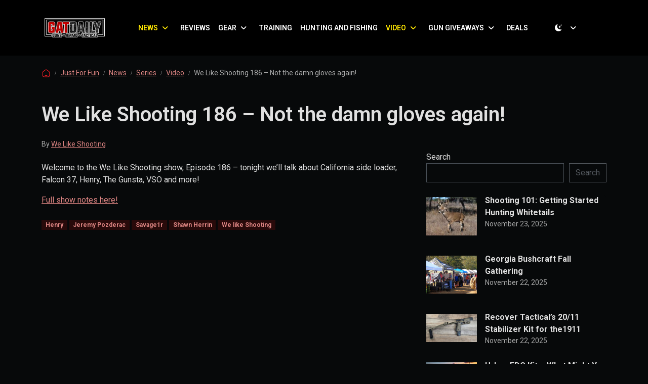

--- FILE ---
content_type: text/html; charset=UTF-8
request_url: https://gatdaily.com/articles/like-shooting-186-not-damn-gloves/
body_size: 15146
content:
<!doctype html>
<html lang="en-US" data-bs-theme="light">

<head>
  <meta charset="UTF-8">
  <meta name="viewport" content="width=device-width, initial-scale=1">
  <link rel="profile" href="https://gmpg.org/xfn/11">
  <meta name='robots' content='index, follow, max-image-preview:large, max-snippet:-1, max-video-preview:-1' />
	<style>img:is([sizes="auto" i], [sizes^="auto," i]) { contain-intrinsic-size: 3000px 1500px }</style>
	
	<!-- This site is optimized with the Yoast SEO Premium plugin v26.2 (Yoast SEO v26.2) - https://yoast.com/wordpress/plugins/seo/ -->
	<title>We Like Shooting 186 – Not the damn gloves again! - GAT Daily (Guns Ammo Tactical)</title>
	<link rel="canonical" href="https://gatdaily.com/articles/like-shooting-186-not-damn-gloves/" />
	<meta property="og:locale" content="en_US" />
	<meta property="og:type" content="article" />
	<meta property="og:title" content="We Like Shooting 186 – Not the damn gloves again!" />
	<meta property="og:description" content="Welcome to the We Like Shooting show, Episode 186 – tonight we’ll talk about California side loader, Falcon 37, Henry, The Gunsta, VSO and more! Full show notes here!" />
	<meta property="og:url" content="https://gatdaily.com/articles/like-shooting-186-not-damn-gloves/" />
	<meta property="og:site_name" content="GAT Daily (Guns Ammo Tactical)" />
	<meta property="article:publisher" content="https://www.facebook.com/gatdaily/" />
	<meta property="article:published_time" content="2017-04-24T00:00:59+00:00" />
	<meta property="article:modified_time" content="2023-05-05T14:22:53+00:00" />
	<meta property="og:image" content="https://gatdaily.com/wp-content/uploads/2016/06/11.jpg" />
	<meta property="og:image:width" content="800" />
	<meta property="og:image:height" content="578" />
	<meta property="og:image:type" content="image/jpeg" />
	<meta name="author" content="We Like Shooting" />
	<meta name="twitter:card" content="summary_large_image" />
	<meta name="twitter:creator" content="@http://twitter.com/welikeshooting" />
	<meta name="twitter:site" content="@gatdaily" />
	<meta name="twitter:label1" content="Written by" />
	<meta name="twitter:data1" content="We Like Shooting" />
	<script type="application/ld+json" class="yoast-schema-graph">{"@context":"https://schema.org","@graph":[{"@type":"Article","@id":"https://gatdaily.com/articles/like-shooting-186-not-damn-gloves/#article","isPartOf":{"@id":"https://gatdaily.com/articles/like-shooting-186-not-damn-gloves/"},"author":{"name":"We Like Shooting","@id":"https://gatdaily.com/#/schema/person/7343437bac9998d95aa4ef44162cc7bf"},"headline":"We Like Shooting 186 – Not the damn gloves again!","datePublished":"2017-04-24T00:00:59+00:00","dateModified":"2023-05-05T14:22:53+00:00","mainEntityOfPage":{"@id":"https://gatdaily.com/articles/like-shooting-186-not-damn-gloves/"},"wordCount":35,"commentCount":0,"publisher":{"@id":"https://gatdaily.com/#organization"},"keywords":["Henry","Jeremy Pozderac","Savage1r","Shawn Herrin","We like Shooting"],"articleSection":["Just For Fun","News","Series","Video"],"inLanguage":"en-US","potentialAction":[{"@type":"CommentAction","name":"Comment","target":["https://gatdaily.com/articles/like-shooting-186-not-damn-gloves/#respond"]}]},{"@type":"WebPage","@id":"https://gatdaily.com/articles/like-shooting-186-not-damn-gloves/","url":"https://gatdaily.com/articles/like-shooting-186-not-damn-gloves/","name":"We Like Shooting 186 – Not the damn gloves again! - GAT Daily (Guns Ammo Tactical)","isPartOf":{"@id":"https://gatdaily.com/#website"},"datePublished":"2017-04-24T00:00:59+00:00","dateModified":"2023-05-05T14:22:53+00:00","breadcrumb":{"@id":"https://gatdaily.com/articles/like-shooting-186-not-damn-gloves/#breadcrumb"},"inLanguage":"en-US","potentialAction":[{"@type":"ReadAction","target":["https://gatdaily.com/articles/like-shooting-186-not-damn-gloves/"]}]},{"@type":"BreadcrumbList","@id":"https://gatdaily.com/articles/like-shooting-186-not-damn-gloves/#breadcrumb","itemListElement":[{"@type":"ListItem","position":1,"name":"Home","item":"https://gatdaily.com/"},{"@type":"ListItem","position":2,"name":"News","item":"https://gatdaily.com/category/news/"},{"@type":"ListItem","position":3,"name":"Just For Fun","item":"https://gatdaily.com/category/news/just-for-fun/"},{"@type":"ListItem","position":4,"name":"We Like Shooting 186 – Not the damn gloves again!"}]},{"@type":"WebSite","@id":"https://gatdaily.com/#website","url":"https://gatdaily.com/","name":"GAT Daily (Guns Ammo Tactical)","description":"Gun, Knife, Gear Reviews and News","publisher":{"@id":"https://gatdaily.com/#organization"},"potentialAction":[{"@type":"SearchAction","target":{"@type":"EntryPoint","urlTemplate":"https://gatdaily.com/?s={search_term_string}"},"query-input":{"@type":"PropertyValueSpecification","valueRequired":true,"valueName":"search_term_string"}}],"inLanguage":"en-US"},{"@type":"Organization","@id":"https://gatdaily.com/#organization","name":"GAT Daily (Guns Ammo Tactical)","url":"https://gatdaily.com/","logo":{"@type":"ImageObject","inLanguage":"en-US","@id":"https://gatdaily.com/#/schema/logo/image/","url":"https://gatdaily.com/wp-content/uploads/2022/09/gatdaily_favicon_512x512.png","contentUrl":"https://gatdaily.com/wp-content/uploads/2022/09/gatdaily_favicon_512x512.png","width":512,"height":512,"caption":"GAT Daily (Guns Ammo Tactical)"},"image":{"@id":"https://gatdaily.com/#/schema/logo/image/"},"sameAs":["https://www.facebook.com/gatdaily/","https://x.com/gatdaily","https://www.instagram.com/248shooter/","https://www.pinterest.com/248shooter/","https://www.youtube.com/user/248Shooterreview"]},{"@type":"Person","@id":"https://gatdaily.com/#/schema/person/7343437bac9998d95aa4ef44162cc7bf","name":"We Like Shooting","image":{"@type":"ImageObject","inLanguage":"en-US","@id":"https://gatdaily.com/#/schema/person/image/","url":"https://secure.gravatar.com/avatar/f773a5461f9eb0b8f1f12c03f8b284d356806012dda4d1dd490fe52f1335f9d8?s=96&d=mm&r=pg","contentUrl":"https://secure.gravatar.com/avatar/f773a5461f9eb0b8f1f12c03f8b284d356806012dda4d1dd490fe52f1335f9d8?s=96&d=mm&r=pg","caption":"We Like Shooting"},"description":"Serious gun and gear reviews and commentary and the funniest gun show on the planet. Our hilarious panel discussion is about safety, guns, gear and gadgets and the issues that affect responsible shooters everywhere.","sameAs":["http://welikeshooting.com/","http://instagram.com/we_like_shooting","https://x.com/http://twitter.com/welikeshooting","http://youtube.com/welikeshootingvideos"],"url":"https://gatdaily.com/articles/author/welikeshooting/"}]}</script>
	<!-- / Yoast SEO Premium plugin. -->


<link rel='dns-prefetch' href='//cdn.jsdelivr.net' />
<link rel="alternate" type="application/rss+xml" title="GAT Daily (Guns Ammo Tactical) &raquo; Feed" href="https://gatdaily.com/feed/" />
<link rel='stylesheet' id='wp-block-library-css' href='https://gatdaily.com/wp-includes/css/dist/block-library/style.min.css?ver=6.8.3' media='all' />
<style id='global-styles-inline-css'>
:root{--wp--preset--aspect-ratio--square: 1;--wp--preset--aspect-ratio--4-3: 4/3;--wp--preset--aspect-ratio--3-4: 3/4;--wp--preset--aspect-ratio--3-2: 3/2;--wp--preset--aspect-ratio--2-3: 2/3;--wp--preset--aspect-ratio--16-9: 16/9;--wp--preset--aspect-ratio--9-16: 9/16;--wp--preset--color--black: #000000;--wp--preset--color--cyan-bluish-gray: #abb8c3;--wp--preset--color--white: #ffffff;--wp--preset--color--pale-pink: #f78da7;--wp--preset--color--vivid-red: #cf2e2e;--wp--preset--color--luminous-vivid-orange: #ff6900;--wp--preset--color--luminous-vivid-amber: #fcb900;--wp--preset--color--light-green-cyan: #7bdcb5;--wp--preset--color--vivid-green-cyan: #00d084;--wp--preset--color--pale-cyan-blue: #8ed1fc;--wp--preset--color--vivid-cyan-blue: #0693e3;--wp--preset--color--vivid-purple: #9b51e0;--wp--preset--color--primary: var(--bs-primary);--wp--preset--color--secondary: var(--bs-secondary);--wp--preset--color--success: var(--bs-success);--wp--preset--color--info: var(--bs-info);--wp--preset--color--warning: var(--bs-warning);--wp--preset--color--danger: var(--bs-danger);--wp--preset--color--light: var(--bs-light);--wp--preset--color--dark: var(--bs-dark);--wp--preset--gradient--vivid-cyan-blue-to-vivid-purple: linear-gradient(135deg,rgba(6,147,227,1) 0%,rgb(155,81,224) 100%);--wp--preset--gradient--light-green-cyan-to-vivid-green-cyan: linear-gradient(135deg,rgb(122,220,180) 0%,rgb(0,208,130) 100%);--wp--preset--gradient--luminous-vivid-amber-to-luminous-vivid-orange: linear-gradient(135deg,rgba(252,185,0,1) 0%,rgba(255,105,0,1) 100%);--wp--preset--gradient--luminous-vivid-orange-to-vivid-red: linear-gradient(135deg,rgba(255,105,0,1) 0%,rgb(207,46,46) 100%);--wp--preset--gradient--very-light-gray-to-cyan-bluish-gray: linear-gradient(135deg,rgb(238,238,238) 0%,rgb(169,184,195) 100%);--wp--preset--gradient--cool-to-warm-spectrum: linear-gradient(135deg,rgb(74,234,220) 0%,rgb(151,120,209) 20%,rgb(207,42,186) 40%,rgb(238,44,130) 60%,rgb(251,105,98) 80%,rgb(254,248,76) 100%);--wp--preset--gradient--blush-light-purple: linear-gradient(135deg,rgb(255,206,236) 0%,rgb(152,150,240) 100%);--wp--preset--gradient--blush-bordeaux: linear-gradient(135deg,rgb(254,205,165) 0%,rgb(254,45,45) 50%,rgb(107,0,62) 100%);--wp--preset--gradient--luminous-dusk: linear-gradient(135deg,rgb(255,203,112) 0%,rgb(199,81,192) 50%,rgb(65,88,208) 100%);--wp--preset--gradient--pale-ocean: linear-gradient(135deg,rgb(255,245,203) 0%,rgb(182,227,212) 50%,rgb(51,167,181) 100%);--wp--preset--gradient--electric-grass: linear-gradient(135deg,rgb(202,248,128) 0%,rgb(113,206,126) 100%);--wp--preset--gradient--midnight: linear-gradient(135deg,rgb(2,3,129) 0%,rgb(40,116,252) 100%);--wp--preset--font-size--small: 13px;--wp--preset--font-size--medium: 20px;--wp--preset--font-size--large: 36px;--wp--preset--font-size--x-large: 42px;--wp--preset--spacing--20: 0.44rem;--wp--preset--spacing--30: 0.67rem;--wp--preset--spacing--40: 1rem;--wp--preset--spacing--50: 1.5rem;--wp--preset--spacing--60: 2.25rem;--wp--preset--spacing--70: 3.38rem;--wp--preset--spacing--80: 5.06rem;--wp--preset--shadow--natural: 6px 6px 9px rgba(0, 0, 0, 0.2);--wp--preset--shadow--deep: 12px 12px 50px rgba(0, 0, 0, 0.4);--wp--preset--shadow--sharp: 6px 6px 0px rgba(0, 0, 0, 0.2);--wp--preset--shadow--outlined: 6px 6px 0px -3px rgba(255, 255, 255, 1), 6px 6px rgba(0, 0, 0, 1);--wp--preset--shadow--crisp: 6px 6px 0px rgba(0, 0, 0, 1);}:root { --wp--style--global--content-size: 840px;--wp--style--global--wide-size: 1100px; }:where(body) { margin: 0; }.wp-site-blocks > .alignleft { float: left; margin-right: 2em; }.wp-site-blocks > .alignright { float: right; margin-left: 2em; }.wp-site-blocks > .aligncenter { justify-content: center; margin-left: auto; margin-right: auto; }:where(.wp-site-blocks) > * { margin-block-start: 24px; margin-block-end: 0; }:where(.wp-site-blocks) > :first-child { margin-block-start: 0; }:where(.wp-site-blocks) > :last-child { margin-block-end: 0; }:root { --wp--style--block-gap: 24px; }:root :where(.is-layout-flow) > :first-child{margin-block-start: 0;}:root :where(.is-layout-flow) > :last-child{margin-block-end: 0;}:root :where(.is-layout-flow) > *{margin-block-start: 24px;margin-block-end: 0;}:root :where(.is-layout-constrained) > :first-child{margin-block-start: 0;}:root :where(.is-layout-constrained) > :last-child{margin-block-end: 0;}:root :where(.is-layout-constrained) > *{margin-block-start: 24px;margin-block-end: 0;}:root :where(.is-layout-flex){gap: 24px;}:root :where(.is-layout-grid){gap: 24px;}.is-layout-flow > .alignleft{float: left;margin-inline-start: 0;margin-inline-end: 2em;}.is-layout-flow > .alignright{float: right;margin-inline-start: 2em;margin-inline-end: 0;}.is-layout-flow > .aligncenter{margin-left: auto !important;margin-right: auto !important;}.is-layout-constrained > .alignleft{float: left;margin-inline-start: 0;margin-inline-end: 2em;}.is-layout-constrained > .alignright{float: right;margin-inline-start: 2em;margin-inline-end: 0;}.is-layout-constrained > .aligncenter{margin-left: auto !important;margin-right: auto !important;}.is-layout-constrained > :where(:not(.alignleft):not(.alignright):not(.alignfull)){max-width: var(--wp--style--global--content-size);margin-left: auto !important;margin-right: auto !important;}.is-layout-constrained > .alignwide{max-width: var(--wp--style--global--wide-size);}body .is-layout-flex{display: flex;}.is-layout-flex{flex-wrap: wrap;align-items: center;}.is-layout-flex > :is(*, div){margin: 0;}body .is-layout-grid{display: grid;}.is-layout-grid > :is(*, div){margin: 0;}body{padding-top: 0px;padding-right: 0px;padding-bottom: 0px;padding-left: 0px;}a:where(:not(.wp-element-button)){text-decoration: underline;}:root :where(.wp-element-button, .wp-block-button__link){background-color: #32373c;border-width: 0;color: #fff;font-family: inherit;font-size: inherit;line-height: inherit;padding: calc(0.667em + 2px) calc(1.333em + 2px);text-decoration: none;}.has-black-color{color: var(--wp--preset--color--black) !important;}.has-cyan-bluish-gray-color{color: var(--wp--preset--color--cyan-bluish-gray) !important;}.has-white-color{color: var(--wp--preset--color--white) !important;}.has-pale-pink-color{color: var(--wp--preset--color--pale-pink) !important;}.has-vivid-red-color{color: var(--wp--preset--color--vivid-red) !important;}.has-luminous-vivid-orange-color{color: var(--wp--preset--color--luminous-vivid-orange) !important;}.has-luminous-vivid-amber-color{color: var(--wp--preset--color--luminous-vivid-amber) !important;}.has-light-green-cyan-color{color: var(--wp--preset--color--light-green-cyan) !important;}.has-vivid-green-cyan-color{color: var(--wp--preset--color--vivid-green-cyan) !important;}.has-pale-cyan-blue-color{color: var(--wp--preset--color--pale-cyan-blue) !important;}.has-vivid-cyan-blue-color{color: var(--wp--preset--color--vivid-cyan-blue) !important;}.has-vivid-purple-color{color: var(--wp--preset--color--vivid-purple) !important;}.has-primary-color{color: var(--wp--preset--color--primary) !important;}.has-secondary-color{color: var(--wp--preset--color--secondary) !important;}.has-success-color{color: var(--wp--preset--color--success) !important;}.has-info-color{color: var(--wp--preset--color--info) !important;}.has-warning-color{color: var(--wp--preset--color--warning) !important;}.has-danger-color{color: var(--wp--preset--color--danger) !important;}.has-light-color{color: var(--wp--preset--color--light) !important;}.has-dark-color{color: var(--wp--preset--color--dark) !important;}.has-black-background-color{background-color: var(--wp--preset--color--black) !important;}.has-cyan-bluish-gray-background-color{background-color: var(--wp--preset--color--cyan-bluish-gray) !important;}.has-white-background-color{background-color: var(--wp--preset--color--white) !important;}.has-pale-pink-background-color{background-color: var(--wp--preset--color--pale-pink) !important;}.has-vivid-red-background-color{background-color: var(--wp--preset--color--vivid-red) !important;}.has-luminous-vivid-orange-background-color{background-color: var(--wp--preset--color--luminous-vivid-orange) !important;}.has-luminous-vivid-amber-background-color{background-color: var(--wp--preset--color--luminous-vivid-amber) !important;}.has-light-green-cyan-background-color{background-color: var(--wp--preset--color--light-green-cyan) !important;}.has-vivid-green-cyan-background-color{background-color: var(--wp--preset--color--vivid-green-cyan) !important;}.has-pale-cyan-blue-background-color{background-color: var(--wp--preset--color--pale-cyan-blue) !important;}.has-vivid-cyan-blue-background-color{background-color: var(--wp--preset--color--vivid-cyan-blue) !important;}.has-vivid-purple-background-color{background-color: var(--wp--preset--color--vivid-purple) !important;}.has-primary-background-color{background-color: var(--wp--preset--color--primary) !important;}.has-secondary-background-color{background-color: var(--wp--preset--color--secondary) !important;}.has-success-background-color{background-color: var(--wp--preset--color--success) !important;}.has-info-background-color{background-color: var(--wp--preset--color--info) !important;}.has-warning-background-color{background-color: var(--wp--preset--color--warning) !important;}.has-danger-background-color{background-color: var(--wp--preset--color--danger) !important;}.has-light-background-color{background-color: var(--wp--preset--color--light) !important;}.has-dark-background-color{background-color: var(--wp--preset--color--dark) !important;}.has-black-border-color{border-color: var(--wp--preset--color--black) !important;}.has-cyan-bluish-gray-border-color{border-color: var(--wp--preset--color--cyan-bluish-gray) !important;}.has-white-border-color{border-color: var(--wp--preset--color--white) !important;}.has-pale-pink-border-color{border-color: var(--wp--preset--color--pale-pink) !important;}.has-vivid-red-border-color{border-color: var(--wp--preset--color--vivid-red) !important;}.has-luminous-vivid-orange-border-color{border-color: var(--wp--preset--color--luminous-vivid-orange) !important;}.has-luminous-vivid-amber-border-color{border-color: var(--wp--preset--color--luminous-vivid-amber) !important;}.has-light-green-cyan-border-color{border-color: var(--wp--preset--color--light-green-cyan) !important;}.has-vivid-green-cyan-border-color{border-color: var(--wp--preset--color--vivid-green-cyan) !important;}.has-pale-cyan-blue-border-color{border-color: var(--wp--preset--color--pale-cyan-blue) !important;}.has-vivid-cyan-blue-border-color{border-color: var(--wp--preset--color--vivid-cyan-blue) !important;}.has-vivid-purple-border-color{border-color: var(--wp--preset--color--vivid-purple) !important;}.has-primary-border-color{border-color: var(--wp--preset--color--primary) !important;}.has-secondary-border-color{border-color: var(--wp--preset--color--secondary) !important;}.has-success-border-color{border-color: var(--wp--preset--color--success) !important;}.has-info-border-color{border-color: var(--wp--preset--color--info) !important;}.has-warning-border-color{border-color: var(--wp--preset--color--warning) !important;}.has-danger-border-color{border-color: var(--wp--preset--color--danger) !important;}.has-light-border-color{border-color: var(--wp--preset--color--light) !important;}.has-dark-border-color{border-color: var(--wp--preset--color--dark) !important;}.has-vivid-cyan-blue-to-vivid-purple-gradient-background{background: var(--wp--preset--gradient--vivid-cyan-blue-to-vivid-purple) !important;}.has-light-green-cyan-to-vivid-green-cyan-gradient-background{background: var(--wp--preset--gradient--light-green-cyan-to-vivid-green-cyan) !important;}.has-luminous-vivid-amber-to-luminous-vivid-orange-gradient-background{background: var(--wp--preset--gradient--luminous-vivid-amber-to-luminous-vivid-orange) !important;}.has-luminous-vivid-orange-to-vivid-red-gradient-background{background: var(--wp--preset--gradient--luminous-vivid-orange-to-vivid-red) !important;}.has-very-light-gray-to-cyan-bluish-gray-gradient-background{background: var(--wp--preset--gradient--very-light-gray-to-cyan-bluish-gray) !important;}.has-cool-to-warm-spectrum-gradient-background{background: var(--wp--preset--gradient--cool-to-warm-spectrum) !important;}.has-blush-light-purple-gradient-background{background: var(--wp--preset--gradient--blush-light-purple) !important;}.has-blush-bordeaux-gradient-background{background: var(--wp--preset--gradient--blush-bordeaux) !important;}.has-luminous-dusk-gradient-background{background: var(--wp--preset--gradient--luminous-dusk) !important;}.has-pale-ocean-gradient-background{background: var(--wp--preset--gradient--pale-ocean) !important;}.has-electric-grass-gradient-background{background: var(--wp--preset--gradient--electric-grass) !important;}.has-midnight-gradient-background{background: var(--wp--preset--gradient--midnight) !important;}.has-small-font-size{font-size: var(--wp--preset--font-size--small) !important;}.has-medium-font-size{font-size: var(--wp--preset--font-size--medium) !important;}.has-large-font-size{font-size: var(--wp--preset--font-size--large) !important;}.has-x-large-font-size{font-size: var(--wp--preset--font-size--x-large) !important;}
:root :where(.wp-block-pullquote){font-size: 1.5em;line-height: 1.6;}
</style>
<link rel='stylesheet' id='swiper-min-css-css' href='https://gatdaily.com/wp-content/plugins/bs-swiper/assets/css/swiper-bundle.min.css?ver=202510312207' media='all' />
<link rel='stylesheet' id='swiper-style-css-css' href='https://gatdaily.com/wp-content/plugins/bs-swiper/assets/css/swiper-style.min.css?ver=202510312207' media='all' />
<link rel='stylesheet' id='contact-form-7-css' href='https://gatdaily.com/wp-content/plugins/contact-form-7/includes/css/styles.css?ver=6.1.3' media='all' />
<link rel='stylesheet' id='searchandfilter-css' href='https://gatdaily.com/wp-content/plugins/search-filter/style.css?ver=1' media='all' />
<link rel='stylesheet' id='parent-style-css' href='https://gatdaily.com/wp-content/themes/bootscore/style.css?ver=6.8.3' media='all' />
<link rel='stylesheet' id='main-css' href='https://gatdaily.com/wp-content/themes/AthlonMag/assets/css/main.css?ver=202510312207' media='all' />
<link rel='stylesheet' id='bootstrap-icons-style-css' href='https://cdn.jsdelivr.net/npm/bootstrap-icons@1.11.3/font/bootstrap-icons.min.css?ver=6.8.3' media='all' />
<link rel='stylesheet' id='bootscore-style-css' href='https://gatdaily.com/wp-content/themes/AthlonMag/style.css?ver=202510290103' media='all' />
<link rel='stylesheet' id='fontawesome-css' onload="if(media!='all')media='all'" href='https://gatdaily.com/wp-content/themes/bootscore/assets/fontawesome/css/all.min.css?ver=202510312207' media='all' />
<script src="https://gatdaily.com/wp-includes/js/jquery/jquery.min.js?ver=3.7.1" id="jquery-core-js"></script>
<script src="https://gatdaily.com/wp-includes/js/jquery/jquery-migrate.min.js?ver=3.4.1" id="jquery-migrate-js"></script>
<script src="https://gatdaily.com/wp-content/themes/AthlonMag/assets/js/custom.js?ver=202510312354" id="custom-js-js"></script>
<!-- HFCM by 99 Robots - Snippet # 2: GAM Header - Posts -->
<script async src="https://securepubads.g.doubleclick.net/tag/js/gpt.js" crossorigin="anonymous"></script>
<script>
  window.googletag = window.googletag || {cmd: []};
  googletag.cmd.push(function() {
		// Responsive size mapping
    const mapping = googletag.sizeMapping()
      .addSize([750, 480], [728, 90])
      .addSize([0, 0], [300, 250])
      .build();

/*    
		googletag.defineSlot('/20827364/GATDaily_Blog_InArticle1', [300, 250], 'div-gpt-ad-1758222541701-0').addService(googletag.pubads());
    googletag.defineSlot('/20827364/GATDaily_Blog_InArticle2', [300, 250], 'div-gpt-ad-1758222578573-0').addService(googletag.pubads());
    googletag.defineSlot('/20827364/GATDaily_Blog_InArticle3', [300, 250], 'div-gpt-ad-1758222618164-0').addService(googletag.pubads());
    googletag.defineSlot('/20827364/GATDaily_Blog_InArticle4', [300, 250], 'div-gpt-ad-1758222663606-0').addService(googletag.pubads());
    googletag.defineSlot('/20827364/GATDaily_Blog_InArticle5', [300, 250], 'div-gpt-ad-1758222701052-0').addService(googletag.pubads());
    googletag.defineSlot('/20827364/GATDaily_Blog_InArticle6', [300, 250], 'div-gpt-ad-1758222814821-0').addService(googletag.pubads());
*/
    googletag.defineSlot('/20827364/GATDaily_Blog_Leaderboard', [[970, 250], [970, 90], [728, 90]], 'div-gpt-ad-1758222104704-0').addService(googletag.pubads());
    googletag.defineSlot('/20827364/GATDaily_Blog_Sidebar1', [300, 250], 'div-gpt-ad-1758222165220-0').addService(googletag.pubads());
    googletag.defineSlot('/20827364/GATDaily_Blog_Sidebar2', [300, 600], 'div-gpt-ad-1758222397321-0').addService(googletag.pubads());
    googletag.defineSlot('/20827364/GATDaily_Blog_Sidebar3', [300, 250], 'div-gpt-ad-1758222441324-0').addService(googletag.pubads());
    googletag.defineSlot('/20827364/GATDaily_Blog_Sidebar4', [300, 250], 'div-gpt-ad-1758222485040-0').addService(googletag.pubads());
    googletag.defineSlot('/20827364/GATDaily_Blog_Sponsor1', [300, 250], 'div-gpt-ad-1758222869626-0').addService(googletag.pubads());
    googletag.defineSlot('/20827364/GATDaily_Blog_Sponsor2', [300, 250], 'div-gpt-ad-1758222916536-0').addService(googletag.pubads());
    googletag.defineSlot('/20827364/GATDaily_Blog_Sponsor3', [300, 250], 'div-gpt-ad-1758222968201-0').addService(googletag.pubads());
    googletag.defineSlot('/20827364/GATDaily_MobBlog_Bottom1', [300, 250], 'div-gpt-ad-1758223555325-0').addService(googletag.pubads());
    //googletag.defineSlot('/20827364/GATDaily_MobBlog_Bottom2', [300, 250], 'div-gpt-ad-1758223597460-0').addService(googletag.pubads());
    googletag.defineSlot('/20827364/GATDaily_MobBlog_Leaderboard', [[320, 50], [320, 100]], 'div-gpt-ad-1758223418320-0').addService(googletag.pubads());
		
		// Responsive ad codes
    const InArticleSlot1 = googletag.defineSlot('/20827364/GATDaily_Blog_InArticle1', [[728, 90], [300, 250]], 'div-gpt-ad-1758222541701-0').addService(googletag.pubads()); InArticleSlot1.defineSizeMapping(mapping);
    const InArticleSlot2 = googletag.defineSlot('/20827364/GATDaily_Blog_InArticle2', [[728, 90], [300, 250]], 'div-gpt-ad-1758222578573-0').addService(googletag.pubads()); InArticleSlot2.defineSizeMapping(mapping);
    const InArticleSlot3 = googletag.defineSlot('/20827364/GATDaily_Blog_InArticle3', [[728, 90], [300, 250]], 'div-gpt-ad-1758222618164-0').addService(googletag.pubads()); InArticleSlot3.defineSizeMapping(mapping);
    const InArticleSlot4 = googletag.defineSlot('/20827364/GATDaily_Blog_InArticle4', [[728, 90], [300, 250]], 'div-gpt-ad-1758222663606-0').addService(googletag.pubads()); InArticleSlot4.defineSizeMapping(mapping);
    const InArticleSlot5 = googletag.defineSlot('/20827364/GATDaily_Blog_InArticle5', [[728, 90], [300, 250]], 'div-gpt-ad-1758222701052-0').addService(googletag.pubads()); InArticleSlot5.defineSizeMapping(mapping);
    const InArticleSlot6 = googletag.defineSlot('/20827364/GATDaily_Blog_InArticle6', [[728, 90], [300, 250]], 'div-gpt-ad-1758222814821-0').addService(googletag.pubads()); InArticleSlot6.defineSizeMapping(mapping);
		const InArticleSlot7 = googletag.defineSlot('/20827364/GATDaily_Blog_InArticle7', [[300, 250], [728, 90]], 'div-gpt-ad-1762890512254-0').addService(googletag.pubads()); InArticleSlot7.defineSizeMapping(mapping);
		const InArticleSlot8 = googletag.defineSlot('/20827364/GATDaily_Blog_InArticle8', [[728, 90], [300, 250]], 'div-gpt-ad-1762890570066-0').addService(googletag.pubads()); InArticleSlot8.defineSizeMapping(mapping);

    googletag.pubads().enableSingleRequest();
		googletag.pubads().collapseEmptyDivs(true);  
    googletag.enableServices();
  });
</script>
<!-- /end HFCM by 99 Robots -->
<!-- Google tag (gtag.js) -->
<script async src="https://www.googletagmanager.com/gtag/js?id=G-D637PCZ0RS"></script>
<script>
  window.dataLayer = window.dataLayer || [];
  function gtag(){dataLayer.push(arguments);}
  gtag('js', new Date());

  gtag('config', 'G-D637PCZ0RS');
</script>

<script async>
!function(C,l,i,c,k,a,g,y){(g=l.createElement(c)).onload=g.onreadystatechange=function(){
g.readyState&&!/loaded|complete/.test(g.readyState)||(C[i](a),g.onload=g.onreadystatechange=null)
},y=l.getElementsByTagName(c)[0],g.src=k,g.async=1,y.parentNode.insertBefore(g,y)
}(window,document,'_initClickagy','script','https://tags.clickagy.com/data.js?rnd=615336c9488ee',{"aid":"69dijb31hnb","list":"k9e3482trjwo2"});
</script><link rel="icon" href="https://gatdaily.com/wp-content/uploads/2022/09/gatdaily_favicon_512x512-150x150.png" sizes="32x32" />
<link rel="icon" href="https://gatdaily.com/wp-content/uploads/2022/09/gatdaily_favicon_512x512-300x300.png" sizes="192x192" />
<link rel="apple-touch-icon" href="https://gatdaily.com/wp-content/uploads/2022/09/gatdaily_favicon_512x512-300x300.png" />
<meta name="msapplication-TileImage" content="https://gatdaily.com/wp-content/uploads/2022/09/gatdaily_favicon_512x512-300x300.png" />
</head>

<body class="wp-singular post-template-default single single-post postid-76792 single-format-standard wp-theme-bootscore wp-child-theme-AthlonMag">

  <svg xmlns="http://www.w3.org/2000/svg" style="display:none">
    <symbol id="moon-stars-fill" viewBox="0 0 16 16">
      <path
        d="M6 .278a.768.768 0 0 1 .08.858 7.208 7.208 0 0 0-.878 3.46c0 4.021 3.278 7.277 7.318 7.277.527 0 1.04-.055 1.533-.16a.787.787 0 0 1 .81.316.733.733 0 0 1-.031.893A8.349 8.349 0 0 1 8.344 16C3.734 16 0 12.286 0 7.71 0 4.266 2.114 1.312 5.124.06A.752.752 0 0 1 6 .278z">
      </path>
      <path
        d="M10.794 3.148a.217.217 0 0 1 .412 0l.387 1.162c.173.518.579.924 1.097 1.097l1.162.387a.217.217 0 0 1 0 .412l-1.162.387a1.734 1.734 0 0 0-1.097 1.097l-.387 1.162a.217.217 0 0 1-.412 0l-.387-1.162A1.734 1.734 0 0 0 9.31 6.593l-1.162-.387a.217.217 0 0 1 0-.412l1.162-.387a1.734 1.734 0 0 0 1.097-1.097l.387-1.162zM13.863.099a.145.145 0 0 1 .274 0l.258.774c.115.346.386.617.732.732l.774.258a.145.145 0 0 1 0 .274l-.774.258a1.156 1.156 0 0 0-.732.732l-.258.774a.145.145 0 0 1-.274 0l-.258-.774a1.156 1.156 0 0 0-.732-.732l-.774-.258a.145.145 0 0 1 0-.274l.774-.258c.346-.115.617-.386.732-.732L13.863.1z">
      </path>
    </symbol>
    <symbol id="sun-fill" viewBox="0 0 16 16">
      <path
        d="M8 12a4 4 0 1 0 0-8 4 4 0 0 0 0 8zM8 0a.5.5 0 0 1 .5.5v2a.5.5 0 0 1-1 0v-2A.5.5 0 0 1 8 0zm0 13a.5.5 0 0 1 .5.5v2a.5.5 0 0 1-1 0v-2A.5.5 0 0 1 8 13zm8-5a.5.5 0 0 1-.5.5h-2a.5.5 0 0 1 0-1h2a.5.5 0 0 1 .5.5zM3 8a.5.5 0 0 1-.5.5h-2a.5.5 0 0 1 0-1h2A.5.5 0 0 1 3 8zm10.657-5.657a.5.5 0 0 1 0 .707l-1.414 1.415a.5.5 0 1 1-.707-.708l1.414-1.414a.5.5 0 0 1 .707 0zm-9.193 9.193a.5.5 0 0 1 0 .707L3.05 13.657a.5.5 0 0 1-.707-.707l1.414-1.414a.5.5 0 0 1 .707 0zm9.193 2.121a.5.5 0 0 1-.707 0l-1.414-1.414a.5.5 0 0 1 .707-.707l1.414 1.414a.5.5 0 0 1 0 .707zM4.464 4.465a.5.5 0 0 1-.707 0L2.343 3.05a.5.5 0 1 1 .707-.707l1.414 1.414a.5.5 0 0 1 0 .708z">
      </path>
    </symbol>
    <symbol id="check2" viewBox="0 0 16 16">
      <path
        d="M13.854 3.646a.5.5 0 0 1 0 .708l-7 7a.5.5 0 0 1-.708 0l-3.5-3.5a.5.5 0 1 1 .708-.708L6.5 10.293l6.646-6.647a.5.5 0 0 1 .708 0z">
      </path>
    </symbol>
    <symbol id="circle-half" viewBox="0 0 16 16">
      <path d="M8 15A7 7 0 1 0 8 1v14zm0 1A8 8 0 1 1 8 0a8 8 0 0 1 0 16z"></path>
    </symbol>
    <symbol id="check2" viewBox="0 0 16 16">
      <path
        d="M13.854 3.646a.5.5 0 0 1 0 .708l-7 7a.5.5 0 0 1-.708 0l-3.5-3.5a.5.5 0 1 1 .708-.708L6.5 10.293l6.646-6.647a.5.5 0 0 1 .708 0z" />
    </symbol>
  </svg>

  
  <div id="page" class="site">

    <a class="skip-link visually-hidden-focusable"
      href="#primary">Skip to content</a>

    <!-- Top Bar Widget -->
    
    <!-- .sticky-top -->
    <header id="masthead"
      class="bg-black io-navbar sticky-top site-header"
      data-bs-theme="dark">

      <nav id="nav-main"
        class="navbar navbar-expand-lg">
        <div class="container">

          <!-- Navbar Brand -->
          <a class="navbar-brand" href="https://gatdaily.com">
                          <img src="https://gatdaily.com/wp-content/uploads/2025/10/Web_GATdaily_306x94.png"
                alt="GAT Daily (Guns Ammo Tactical) Logo" class="me-2">
              
          </a>

          <!-- Offcanvas Navbar -->
          <div class="offcanvas offcanvas-end" tabindex="-1" id="offcanvas-navbar">
            <div class="offcanvas-header">
              <span
                class="h5 offcanvas-title">Menu</span>
              <button type="button" class="btn-close text-reset" data-bs-dismiss="offcanvas"
                aria-label="Close"></button>
            </div>
            <div class="offcanvas-body">

              <!-- Bootstrap 5 Nav Walker Main Menu -->
              

<ul id="bootscore-navbar" class="navbar-nav mx-auto align-items-lg-center "><li  id="menu-item-88925" class="menu-item menu-item-type-taxonomy menu-item-object-category current-post-ancestor current-menu-parent current-post-parent menu-item-has-children dropdown nav-item nav-item-88925"><a href="https://gatdaily.com/category/news/" class="nav-link active dropdown-toggle" 
                          data-bs-toggle="dropdown" 
                          data-bs-auto-close="outside" 
                          aria-haspopup="true" 
                          aria-expanded="false">News</a>
<ul class="dropdown-menu  depth_0">
	<li  id="menu-item-88926" class="menu-item menu-item-type-taxonomy menu-item-object-category nav-item nav-item-88926"><a href="https://gatdaily.com/category/news/breaking-current-events/" class="dropdown-item ">Breaking &amp; Current Events</a></li>
	<li  id="menu-item-88927" class="menu-item menu-item-type-taxonomy menu-item-object-category nav-item nav-item-88927"><a href="https://gatdaily.com/category/news/industry-news/" class="dropdown-item ">Industry News</a></li>
	<li  id="menu-item-88928" class="menu-item menu-item-type-taxonomy menu-item-object-category nav-item nav-item-88928"><a href="https://gatdaily.com/category/news/military/" class="dropdown-item ">Military</a></li>
	<li  id="menu-item-88929" class="menu-item menu-item-type-taxonomy menu-item-object-category nav-item nav-item-88929"><a href="https://gatdaily.com/category/news/politics-legislation/" class="dropdown-item ">Politics &amp; Legislation</a></li>
	<li  id="menu-item-88924" class="menu-item menu-item-type-taxonomy menu-item-object-category current-post-ancestor current-menu-parent current-post-parent nav-item nav-item-88924"><a href="https://gatdaily.com/category/news/just-for-fun/" class="dropdown-item active">Just For Fun</a></li>
</ul>
</li>
<li  id="menu-item-88930" class="menu-item menu-item-type-taxonomy menu-item-object-category nav-item nav-item-88930"><a href="https://gatdaily.com/category/reviews/" class="nav-link ">Reviews</a></li>
<li  id="menu-item-88919" class="menu-item menu-item-type-taxonomy menu-item-object-category menu-item-has-children dropdown nav-item nav-item-88919"><a href="https://gatdaily.com/category/gear/" class="nav-link  dropdown-toggle" 
                          data-bs-toggle="dropdown" 
                          data-bs-auto-close="outside" 
                          aria-haspopup="true" 
                          aria-expanded="false">Gear</a>
<ul class="dropdown-menu  depth_0">
	<li  id="menu-item-174235" class="menu-item menu-item-type-taxonomy menu-item-object-category nav-item nav-item-174235"><a href="https://gatdaily.com/category/gear/firearms-guns-ammo/" class="dropdown-item ">Firearms</a></li>
	<li  id="menu-item-174236" class="menu-item menu-item-type-taxonomy menu-item-object-category nav-item nav-item-174236"><a href="https://gatdaily.com/category/gear/every-day-carry-edc/" class="dropdown-item ">Every Day Carry &#8211; EDC</a></li>
	<li  id="menu-item-174237" class="menu-item menu-item-type-taxonomy menu-item-object-category nav-item nav-item-174237"><a href="https://gatdaily.com/category/gear/optics/" class="dropdown-item ">Optics</a></li>
	<li  id="menu-item-174238" class="menu-item menu-item-type-taxonomy menu-item-object-category nav-item nav-item-174238"><a href="https://gatdaily.com/category/gear/prepping-camping-and-survival/" class="dropdown-item ">Prepping, Camping, &amp; Survival</a></li>
	<li  id="menu-item-174239" class="menu-item menu-item-type-taxonomy menu-item-object-category nav-item nav-item-174239"><a href="https://gatdaily.com/category/gear/range-gear/" class="dropdown-item ">Range Gear</a></li>
</ul>
</li>
<li  id="menu-item-88941" class="menu-item menu-item-type-taxonomy menu-item-object-category nav-item nav-item-88941"><a href="https://gatdaily.com/category/training/" class="nav-link ">Training</a></li>
<li  id="menu-item-88923" class="menu-item menu-item-type-taxonomy menu-item-object-category nav-item nav-item-88923"><a href="https://gatdaily.com/category/hunting-fishing/" class="nav-link ">Hunting and Fishing</a></li>
<li  id="menu-item-174241" class="menu-item menu-item-type-taxonomy menu-item-object-category current-post-ancestor current-menu-parent current-post-parent menu-item-has-children dropdown nav-item nav-item-174241"><a href="https://gatdaily.com/category/video/" class="nav-link active dropdown-toggle" 
                          data-bs-toggle="dropdown" 
                          data-bs-auto-close="outside" 
                          aria-haspopup="true" 
                          aria-expanded="false">Video</a>
<ul class="dropdown-menu  depth_0">
	<li  id="menu-item-174240" class="menu-item menu-item-type-taxonomy menu-item-object-category nav-item nav-item-174240"><a href="https://gatdaily.com/category/video/gunday-brunch/" class="dropdown-item ">Gunday Brunch</a></li>
	<li  id="menu-item-152827" class="menu-item menu-item-type-taxonomy menu-item-object-category current-post-ancestor current-menu-parent current-post-parent nav-item nav-item-152827"><a href="https://gatdaily.com/category/video/series/" class="dropdown-item active">Series</a></li>
	<li  id="menu-item-152708" class="menu-item menu-item-type-taxonomy menu-item-object-category nav-item nav-item-152708"><a href="https://gatdaily.com/category/video/youtube/" class="dropdown-item ">YouTube</a></li>
</ul>
</li>
<li  id="menu-item-50313" class="menu-item menu-item-type-custom menu-item-object-custom menu-item-has-children dropdown nav-item nav-item-50313"><a class="nav-link  dropdown-toggle" 
                          data-bs-toggle="dropdown" 
                          data-bs-auto-close="outside" 
                          aria-haspopup="true" 
                          aria-expanded="false">Gun Giveaways</a>
<ul class="dropdown-menu  depth_0">
	<li  id="menu-item-200417" class="menu-item menu-item-type-post_type menu-item-object-post nav-item nav-item-200417"><a href="https://gatdaily.com/articles/it-takes-22-to-tango/" class="dropdown-item ">It Takes 22 To Tango</a></li>
	<li  id="menu-item-200353" class="menu-item menu-item-type-post_type menu-item-object-post nav-item nav-item-200353"><a href="https://gatdaily.com/articles/november-free-gun-friday-smith-wesson-1854-stealth-hunter-45-70-and-black-hills-ammo/" class="dropdown-item ">November Free Gun Friday: Smith &#038; Wesson 1854 Stealth Hunter .45-70 and Black Hills Ammo</a></li>
	<li  id="menu-item-143988" class="menu-item menu-item-type-post_type menu-item-object-page nav-item nav-item-143988"><a href="https://gatdaily.com/contest/" class="dropdown-item ">Giveaways</a></li>
</ul>
</li>
<li  id="menu-item-175781" class="menu-item menu-item-type-custom menu-item-object-custom nav-item nav-item-175781"><a target="_blank" href="https://gatdeals.com/" class="nav-link ">Deals</a></li>
</ul>

              <!-- Top Nav 2 Widget -->
              
              
                <ul class="navbar-nav">
                  <li class="nav-item dropdown">
                    <button
                      class="btn btn-link nav-link py-2 px-0 px-lg-2 dropdown-toggle d-flex align-items-center w-100 ms-lg-2 mt-2 mt-lg-0"
                      id="bd-theme" type="button" aria-expanded="false" data-bs-toggle="dropdown" data-bs-display="static"
                      aria-label="Toggle theme (light)">
                      <svg class="bi my-1 theme-icon-active">
                        <use href="#sun-fill"></use>
                      </svg>
                      <span class="d-lg-none ms-2" id="bd-theme-text">Toggle theme</span>
                    </button>
                    <ul class="dropdown-menu dropdown-menu-end" aria-labelledby="bd-theme-text">
                      <li>
                        <button type="button" class="dropdown-item d-flex align-items-center active"
                          data-bs-theme-value="light" aria-pressed="true">
                          <svg class="bi me-2 opacity-50">
                            <use href="#sun-fill"></use>
                          </svg>
                          Light
                          <svg class="bi ms-auto d-none">
                            <use href="#check2"></use>
                          </svg>
                        </button>
                      </li>
                      <li>
                        <button type="button" class="dropdown-item d-flex align-items-center" data-bs-theme-value="dark"
                          aria-pressed="false">
                          <svg class="bi me-2 opacity-50">
                            <use href="#moon-stars-fill"></use>
                          </svg>
                          Dark
                          <svg class="bi ms-auto d-none">
                            <use href="#check2"></use>
                          </svg>
                        </button>
                      </li>
                      <li>
                        <button type="button" class="dropdown-item d-flex align-items-center" data-bs-theme-value="auto"
                          aria-pressed="false">
                          <svg class="bi me-2 opacity-50">
                            <use href="#circle-half"></use>
                          </svg>
                          Auto
                          <svg class="bi ms-auto d-none">
                            <use href="#check2"></use>
                          </svg>
                        </button>
                      </li>
                    </ul>
                  </li>
                </ul>
              
            </div>
          </div>

          <div class="header-actions d-flex align-items-center">

            <!-- Top Nav Widget -->
            
            


<!-- Search toggler mobile -->
  <button class="btn btn-outline-light border-0  ms-1 ms-md-2 search-toggler" type="button" data-bs-toggle="collapse" data-bs-target="#collapse-search" aria-expanded="false" aria-controls="collapse-search">
    <i class="fa-solid fa-magnifying-glass"></i><span class="visually-hidden-focusable">Search</span>
  </button>

            <!-- Navbar Toggler -->
            <button
              class="btn btn-outline-light border-0 d-lg-none ms-1 ms-md-2 nav-toggler"
              type="button" data-bs-toggle="offcanvas" data-bs-target="#offcanvas-navbar"
              aria-controls="offcanvas-navbar">
              <i class="fa-solid fa-bars"></i><span class="visually-hidden-focusable">Menu</span>
            </button>

          </div><!-- .header-actions -->

        </div><!-- .container -->

      </nav><!-- .navbar -->


      

<!-- Collapse Search Mobile -->
  <div class="collapse bg-black position-absolute start-0 end-0" id="collapse-search">
    <div class="container pb-2">
      <div class="widget top-nav-search"><form novalidate="novalidate" role="search" method="get" action="https://gatdaily.com/" class="wp-block-search__button-outside wp-block-search__text-button wp-block-search"    ><label class="wp-block-search__label" for="wp-block-search__input-1" >Search</label><div class="wp-block-search__inside-wrapper " ><input class="wp-block-search__input form-control" id="wp-block-search__input-1" placeholder="" value="" type="search" name="s" required /><button aria-label="Search" class="wp-block-search__button btn btn-outline-secondary wp-element-button" type="submit" >Search</button></div></form></div>    </div>
  </div>

      <!-- Offcanvas User and Cart -->
      		
    </header><!-- #masthead --><div id="content"
  class="site-content container pt-3 pb-5">
  <div id="primary" class="content-area">

    
    <nav aria-label="breadcrumb" class="overflow-x-auto text-nowrap mb-4 mt-2 small d-none d-lg-block"><ol class="breadcrumb flex-nowrap mb-0"><li class="breadcrumb-item"><a class="" href="https://gatdaily.com"><svg xmlns="http://www.w3.org/2000/svg" viewBox="0 0 24 24" width="18" height="18" color="#000000" fill="none">
    <path d="M3 11.9896V14.5C3 17.7998 3 19.4497 4.02513 20.4749C5.05025 21.5 6.70017 21.5 10 21.5H14C17.2998 21.5 18.9497 21.5 19.9749 20.4749C21 19.4497 21 17.7998 21 14.5V11.9896C21 10.3083 21 9.46773 20.6441 8.74005C20.2882 8.01237 19.6247 7.49628 18.2976 6.46411L16.2976 4.90855C14.2331 3.30285 13.2009 2.5 12 2.5C10.7991 2.5 9.76689 3.30285 7.70242 4.90855L5.70241 6.46411C4.37533 7.49628 3.71179 8.01237 3.3559 8.74005C3 9.46773 3 10.3083 3 11.9896Z" stroke="#ed1c24" stroke-width="1.5" stroke-linecap="round" stroke-linejoin="round" />
    <path d="M15.0002 17C14.2007 17.6224 13.1504 18 12.0002 18C10.8499 18 9.79971 17.6224 9.00018 17" stroke="#ed1c24" stroke-width="1.5" stroke-linecap="round" stroke-linejoin="round" />
</svg><span class="visually-hidden">Home</span></a></li><li class="breadcrumb-item"><a class="" href="https://gatdaily.com/category/news/just-for-fun/">Just For Fun</a></li><li class="breadcrumb-item"><a class="" href="https://gatdaily.com/category/news/">News</a></li><li class="breadcrumb-item"><a class="" href="https://gatdaily.com/category/video/series/">Series</a></li><li class="breadcrumb-item"><a class="" href="https://gatdaily.com/category/video/">Video</a></li><li class="breadcrumb-item active" aria-current="page">We Like Shooting 186 – Not the damn gloves again!</li></ol></nav>
    <div class="row">
      <div class="col-12">

                  <div class="col-12 mb-4 d-none d-lg-block">
            <!-- /20827364/GATDaily_Blog_Leaderboard -->
<div id='div-gpt-ad-1758222104704-0' style='min-width: 728px; min-height: 90px;'>
  <script>
    googletag.cmd.push(function() { googletag.display('div-gpt-ad-1758222104704-0'); });
  </script>
</div>          </div>
        
                  <div class="col-12 mb-4 d-lg-none text-center">
            <!-- /20827364/GATDaily_MobBlog_Leaderboard -->
<div id='div-gpt-ad-1758223418320-0' style='min-width: 320px; min-height: 50px;'>
  <script>
    googletag.cmd.push(function() { googletag.display('div-gpt-ad-1758223418320-0'); });
  </script>
</div>          </div>
        




        <div class="entry-header">
                              <h1 class="entry-title mb-4">We Like Shooting 186 – Not the damn gloves again!</h1>                            </div>
      </div>
      <div class="col-lg-8 col-xxl-9 pe-xxl-5">

        <main id="main" class="site-main">

          

                      <p class="meta small mb-4 text-body-secondary">
              <span class="byline">By <span class="author vcard"><a href="https://gatdaily.com/articles/author/welikeshooting/">We Like Shooting</a></span></span>                                        </p>
          
          <div class="entry-content">
            <div>
<div class="entry-content">
<p>Welcome to the We Like Shooting show, Episode 186 – <span class="aBn"><span class="aQJ">tonight</span></span> we’ll talk about California side loader, Falcon 37, Henry, The Gunsta, VSO and more!</p>
<p><a href="http://welikeshooting.com/show/186">Full show notes here!</a></p>
</div>
</div>
          </div>

          
          <div class="entry-footer clear-both">
            <div class="mb-4 mt-4">
              <div class="tags-links"><a class="badge bg-primary-subtle text-primary-emphasis rounded-0 text-decoration-none" href="https://gatdaily.com/tags/henry/" rel="tag">Henry</a> <a class="badge bg-primary-subtle text-primary-emphasis rounded-0 text-decoration-none" href="https://gatdaily.com/tags/jeremy-pozderac/" rel="tag">Jeremy Pozderac</a> <a class="badge bg-primary-subtle text-primary-emphasis rounded-0 text-decoration-none" href="https://gatdaily.com/tags/savage1r/" rel="tag">Savage1r</a> <a class="badge bg-primary-subtle text-primary-emphasis rounded-0 text-decoration-none" href="https://gatdaily.com/tags/shawn-herrin/" rel="tag">Shawn Herrin</a> <a class="badge bg-primary-subtle text-primary-emphasis rounded-0 text-decoration-none" href="https://gatdaily.com/tags/we-like-shooting/" rel="tag">We like Shooting</a> </div>            </div>
          </div>

        </main>

      </div>
      <div class="col-lg-4 col-xxl-3 mt-4">
  <aside id="secondary" class="widget-area ">

    <div class="flex-column ">

            <div class="d-none d-lg-block">
        <section id="block-3" class="widget mb-4"><form novalidate="novalidate" role="search" method="get" action="https://gatdaily.com/" class="wp-block-search__button-outside wp-block-search__text-button wp-block-search"    ><label class="wp-block-search__label" for="wp-block-search__input-2" >Search</label><div class="wp-block-search__inside-wrapper " ><input class="wp-block-search__input form-control" id="wp-block-search__input-2" placeholder="" value="" type="search" name="s" required /><button aria-label="Search" class="wp-block-search__button btn btn-outline-secondary wp-element-button" type="submit" >Search</button></div></form></section><section id="block-4" class="widget mb-4"><ul class="wp-block-latest-posts__list bs-list-group list-group has-dates wp-block-latest-posts"><li class="list-group-item list-group-item-action"><div class="wp-block-latest-posts__featured-image alignleft"><img decoding="async" width="150" height="114" src="https://gatdaily.com/wp-content/uploads/2018/11/White-tailed_deer-150x114.jpg" class="attachment-thumbnail size-thumbnail wp-post-image rounded mb-3" alt="" style="max-width:100px;max-height:100px;" srcset="https://gatdaily.com/wp-content/uploads/2018/11/White-tailed_deer-150x114.jpg 150w, https://gatdaily.com/wp-content/uploads/2018/11/White-tailed_deer-300x228.jpg 300w, https://gatdaily.com/wp-content/uploads/2018/11/White-tailed_deer-768x583.jpg 768w, https://gatdaily.com/wp-content/uploads/2018/11/White-tailed_deer-1024x778.jpg 1024w, https://gatdaily.com/wp-content/uploads/2018/11/White-tailed_deer-80x60.jpg 80w, https://gatdaily.com/wp-content/uploads/2018/11/White-tailed_deer-696x529.jpg 696w, https://gatdaily.com/wp-content/uploads/2018/11/White-tailed_deer-1068x811.jpg 1068w, https://gatdaily.com/wp-content/uploads/2018/11/White-tailed_deer-553x420.jpg 553w, https://gatdaily.com/wp-content/uploads/2018/11/White-tailed_deer-e1763501010638.jpg 803w" sizes="(max-width: 150px) 100vw, 150px" /></div><a class="stretched-link text-decoration-none" class="wp-block-latest-posts__post-title" href="https://gatdaily.com/articles/shooting-101-getting-started-hunting-whitetails/">Shooting 101: Getting Started Hunting Whitetails</a><time datetime="2025-11-23T02:30:00-05:00" class="small text-body-secondary d-block">November 23, 2025</time></li>
<li class="list-group-item list-group-item-action"><div class="wp-block-latest-posts__featured-image alignleft"><img decoding="async" width="150" height="113" src="https://gatdaily.com/wp-content/uploads/2025/11/GAT_GB_Fall-1-150x113.jpg" class="attachment-thumbnail size-thumbnail wp-post-image rounded mb-3" alt="" style="max-width:100px;max-height:100px;" srcset="https://gatdaily.com/wp-content/uploads/2025/11/GAT_GB_Fall-1-150x113.jpg 150w, https://gatdaily.com/wp-content/uploads/2025/11/GAT_GB_Fall-1-300x225.jpg 300w, https://gatdaily.com/wp-content/uploads/2025/11/GAT_GB_Fall-1-1024x768.jpg 1024w, https://gatdaily.com/wp-content/uploads/2025/11/GAT_GB_Fall-1-768x576.jpg 768w, https://gatdaily.com/wp-content/uploads/2025/11/GAT_GB_Fall-1.jpg 1086w" sizes="(max-width: 150px) 100vw, 150px" /></div><a class="stretched-link text-decoration-none" class="wp-block-latest-posts__post-title" href="https://gatdaily.com/articles/georgia-bushcraft-fall-gathering/">Georgia Bushcraft Fall Gathering</a><time datetime="2025-11-22T02:45:00-05:00" class="small text-body-secondary d-block">November 22, 2025</time></li>
<li class="list-group-item list-group-item-action"><div class="wp-block-latest-posts__featured-image alignleft"><img decoding="async" width="150" height="84" src="https://gatdaily.com/wp-content/uploads/2025/11/CrCover20250927_202729-150x84.jpg" class="attachment-thumbnail size-thumbnail wp-post-image rounded mb-3" alt="" style="max-width:100px;max-height:100px;" srcset="https://gatdaily.com/wp-content/uploads/2025/11/CrCover20250927_202729-150x84.jpg 150w, https://gatdaily.com/wp-content/uploads/2025/11/CrCover20250927_202729-300x169.jpg 300w, https://gatdaily.com/wp-content/uploads/2025/11/CrCover20250927_202729-1024x575.jpg 1024w, https://gatdaily.com/wp-content/uploads/2025/11/CrCover20250927_202729-768x431.jpg 768w, https://gatdaily.com/wp-content/uploads/2025/11/CrCover20250927_202729.jpg 1086w" sizes="(max-width: 150px) 100vw, 150px" /></div><a class="stretched-link text-decoration-none" class="wp-block-latest-posts__post-title" href="https://gatdaily.com/articles/recover-tacticals-20-11-stabilizer-kit-for-the1911/">Recover Tactical&#8217;s 20/11 Stabilizer Kit for the1911</a><time datetime="2025-11-22T02:30:00-05:00" class="small text-body-secondary d-block">November 22, 2025</time></li>
<li class="list-group-item list-group-item-action"><div class="wp-block-latest-posts__featured-image alignleft"><img loading="lazy" decoding="async" width="150" height="84" src="https://gatdaily.com/wp-content/uploads/2025/11/sunset-3875817_1280-150x84.jpg" class="attachment-thumbnail size-thumbnail wp-post-image rounded mb-3" alt="Urban EDC Kit" style="max-width:100px;max-height:100px;" srcset="https://gatdaily.com/wp-content/uploads/2025/11/sunset-3875817_1280-150x84.jpg 150w, https://gatdaily.com/wp-content/uploads/2025/11/sunset-3875817_1280-300x169.jpg 300w, https://gatdaily.com/wp-content/uploads/2025/11/sunset-3875817_1280-1024x575.jpg 1024w, https://gatdaily.com/wp-content/uploads/2025/11/sunset-3875817_1280-768x431.jpg 768w, https://gatdaily.com/wp-content/uploads/2025/11/sunset-3875817_1280.jpg 1086w" sizes="auto, (max-width: 150px) 100vw, 150px" /></div><a class="stretched-link text-decoration-none" class="wp-block-latest-posts__post-title" href="https://gatdaily.com/articles/urban-edc-kit-what-might-you-actually-need/">Urban EDC Kit – What Might You Actually Need?</a><time datetime="2025-11-21T02:45:00-05:00" class="small text-body-secondary d-block">November 21, 2025</time></li>
<li class="list-group-item list-group-item-action"><div class="wp-block-latest-posts__featured-image alignleft"><img loading="lazy" decoding="async" width="150" height="85" src="https://gatdaily.com/wp-content/uploads/2025/10/256-win-mag-ammo__77700-150x85.jpg" class="attachment-thumbnail size-thumbnail wp-post-image rounded mb-3" alt="" style="max-width:100px;max-height:100px;" srcset="https://gatdaily.com/wp-content/uploads/2025/10/256-win-mag-ammo__77700-150x85.jpg 150w, https://gatdaily.com/wp-content/uploads/2025/10/256-win-mag-ammo__77700-300x171.jpg 300w, https://gatdaily.com/wp-content/uploads/2025/10/256-win-mag-ammo__77700-1024x583.jpg 1024w, https://gatdaily.com/wp-content/uploads/2025/10/256-win-mag-ammo__77700-768x437.jpg 768w, https://gatdaily.com/wp-content/uploads/2025/10/256-win-mag-ammo__77700.jpg 1280w" sizes="auto, (max-width: 150px) 100vw, 150px" /></div><a class="stretched-link text-decoration-none" class="wp-block-latest-posts__post-title" href="https://gatdaily.com/articles/256-winchester-magnum-a-weird-one/">.256 Winchester Magnum &#8211; A Weird One</a><time datetime="2025-11-21T02:30:00-05:00" class="small text-body-secondary d-block">November 21, 2025</time></li>
</ul></section><section id="acf_siteoptions_widget-9" class="widget mb-4"><!-- /20827364/GATDaily_MobBlog_Bottom1 -->
<div id='div-gpt-ad-1758223555325-0' style='min-width: 300px; min-height: 250px;'>
  <script>
    googletag.cmd.push(function() { googletag.display('div-gpt-ad-1758223555325-0'); });
  </script>
</div></section>      </div>
      <div class="d-lg-none text-center">
              </div>
      
    </div>

  </aside><!-- #secondary -->
</div>    </div>

  </div>
</div>

<!-- Similar posts  -->



    <div class="related-posts mt-5">
        <div class="container">
            <div class="row">
                <div class="col-12">
                    <h2 class="h5 my-3 bg-primary text-white text-uppercase p-3 fw-600">
                        Related articles                    </h2>


                </div><!-- /.col-12 -->
            </div><!-- /.row -->
            <div class="row">
                                    <div class="col-12 col-sm-6 col-lg-3 mb-4 grid-post-wrap">
                                                    <figure class="position-relative">
                                <a href="https://gatdaily.com/articles/georgia-bushcraft-fall-gathering/">
                                    <img width="640" height="480" src="https://gatdaily.com/wp-content/uploads/2025/11/GAT_GB_Fall-1-1024x768.jpg" class="img-fluid height-300 wp-post-image" alt="" decoding="async" loading="lazy" srcset="https://gatdaily.com/wp-content/uploads/2025/11/GAT_GB_Fall-1-1024x768.jpg 1024w, https://gatdaily.com/wp-content/uploads/2025/11/GAT_GB_Fall-1-300x225.jpg 300w, https://gatdaily.com/wp-content/uploads/2025/11/GAT_GB_Fall-1-150x113.jpg 150w, https://gatdaily.com/wp-content/uploads/2025/11/GAT_GB_Fall-1-768x576.jpg 768w, https://gatdaily.com/wp-content/uploads/2025/11/GAT_GB_Fall-1.jpg 1086w" sizes="auto, (max-width: 640px) 100vw, 640px" />                                </a>
                                <div class="position-absolute bottom-2 left-0 ps-3 bottom-0 badge-tags">
                                    <p class="category-badge"><a href="https://gatdaily.com/category/athlon-outdoors/" class="badge bg-primary text-white rounded-0 text-decoration-none">Athlon Outdoors</a> <a href="https://gatdaily.com/category/featured/" class="badge bg-primary text-white rounded-0 text-decoration-none">Featured</a> <a href="https://gatdaily.com/category/news/industry-news/" class="badge bg-primary text-white rounded-0 text-decoration-none">Industry News</a> <a href="https://gatdaily.com/category/news/just-for-fun/" class="badge bg-primary text-white rounded-0 text-decoration-none">Just For Fun</a> <a href="https://gatdaily.com/category/news/" class="badge bg-primary text-white rounded-0 text-decoration-none">News</a></p>                                </div>
                            </figure>

                        
                        <a class="text-body text-decoration-none" href="https://gatdaily.com/articles/georgia-bushcraft-fall-gathering/">
                            <h2 class="blog-post-title h5">Georgia Bushcraft Fall Gathering</h2>                        </a>

                                                    <p class="meta small mb-2 text-body-secondary">
                                <span class="byline">By <span class="author vcard"><a href="https://gatdaily.com/articles/author/rbolieu/">Reuben Bolieu</a></span></span>                                                                                            </p>
                                            </div>
                                    <div class="col-12 col-sm-6 col-lg-3 mb-4 grid-post-wrap">
                                                    <figure class="position-relative">
                                <a href="https://gatdaily.com/articles/virginias-universal-background-checks-unconstitutional/">
                                    <img width="640" height="427" src="https://gatdaily.com/wp-content/uploads/2025/11/Flag_of_Virginia.svg_-1024x683.png" class="img-fluid height-300 wp-post-image" alt="" decoding="async" loading="lazy" srcset="https://gatdaily.com/wp-content/uploads/2025/11/Flag_of_Virginia.svg_-1024x683.png 1024w, https://gatdaily.com/wp-content/uploads/2025/11/Flag_of_Virginia.svg_-300x200.png 300w, https://gatdaily.com/wp-content/uploads/2025/11/Flag_of_Virginia.svg_-150x100.png 150w, https://gatdaily.com/wp-content/uploads/2025/11/Flag_of_Virginia.svg_-768x512.png 768w, https://gatdaily.com/wp-content/uploads/2025/11/Flag_of_Virginia.svg_.png 1200w" sizes="auto, (max-width: 640px) 100vw, 640px" />                                </a>
                                <div class="position-absolute bottom-2 left-0 ps-3 bottom-0 badge-tags">
                                    <p class="category-badge"><a href="https://gatdaily.com/category/news/breaking-current-events/" class="badge bg-primary text-white rounded-0 text-decoration-none">Breaking &amp; Current Events</a> <a href="https://gatdaily.com/category/featured/" class="badge bg-primary text-white rounded-0 text-decoration-none">Featured</a> <a href="https://gatdaily.com/category/news/" class="badge bg-primary text-white rounded-0 text-decoration-none">News</a> <a href="https://gatdaily.com/category/news/politics-legislation/" class="badge bg-primary text-white rounded-0 text-decoration-none">Politics &amp; Legislation</a></p>                                </div>
                            </figure>

                        
                        <a class="text-body text-decoration-none" href="https://gatdaily.com/articles/virginias-universal-background-checks-unconstitutional/">
                            <h2 class="blog-post-title h5">Judge Declares Virginia’s &#8216;Universal&#8217; Background Checks Unconstitutional Under Second Amendment</h2>                        </a>

                                                    <p class="meta small mb-2 text-body-secondary">
                                <span class="byline">By <span class="author vcard"><a href="https://gatdaily.com/articles/author/mchesnut/">Mark Chesnut</a></span></span>                                                                                            </p>
                                            </div>
                                    <div class="col-12 col-sm-6 col-lg-3 mb-4 grid-post-wrap">
                                                    <figure class="position-relative">
                                <a href="https://gatdaily.com/articles/gun-haters-take-aim-at-the-ruger-rxm-pistol/">
                                    <img width="640" height="463" src="https://gatdaily.com/wp-content/uploads/2025/11/1-1024x741.jpg" class="img-fluid height-300 wp-post-image" alt="" decoding="async" loading="lazy" srcset="https://gatdaily.com/wp-content/uploads/2025/11/1-1024x741.jpg 1024w, https://gatdaily.com/wp-content/uploads/2025/11/1-300x217.jpg 300w, https://gatdaily.com/wp-content/uploads/2025/11/1-150x109.jpg 150w, https://gatdaily.com/wp-content/uploads/2025/11/1-768x556.jpg 768w, https://gatdaily.com/wp-content/uploads/2025/11/1.jpg 1500w" sizes="auto, (max-width: 640px) 100vw, 640px" />                                </a>
                                <div class="position-absolute bottom-2 left-0 ps-3 bottom-0 badge-tags">
                                    <p class="category-badge"><a href="https://gatdaily.com/category/news/breaking-current-events/" class="badge bg-primary text-white rounded-0 text-decoration-none">Breaking &amp; Current Events</a> <a href="https://gatdaily.com/category/featured/" class="badge bg-primary text-white rounded-0 text-decoration-none">Featured</a> <a href="https://gatdaily.com/category/gear/firearms-guns-ammo/" class="badge bg-primary text-white rounded-0 text-decoration-none">Firearms</a> <a href="https://gatdaily.com/category/news/" class="badge bg-primary text-white rounded-0 text-decoration-none">News</a> <a href="https://gatdaily.com/category/news/politics-legislation/" class="badge bg-primary text-white rounded-0 text-decoration-none">Politics &amp; Legislation</a></p>                                </div>
                            </figure>

                        
                        <a class="text-body text-decoration-none" href="https://gatdaily.com/articles/gun-haters-take-aim-at-the-ruger-rxm-pistol/">
                            <h2 class="blog-post-title h5">After Successfully Forcing Glock To Change Its Pistol Design, Gun Haters Take Aim At The Ruger RXM</h2>                        </a>

                                                    <p class="meta small mb-2 text-body-secondary">
                                <span class="byline">By <span class="author vcard"><a href="https://gatdaily.com/articles/author/mchesnut/">Mark Chesnut</a></span></span>                                                                                            </p>
                                            </div>
                                    <div class="col-12 col-sm-6 col-lg-3 mb-4 grid-post-wrap">
                                                    <figure class="position-relative">
                                <a href="https://gatdaily.com/articles/gun-ban-group-claims-win-in-glock-redesign/">
                                    <img width="640" height="425" src="https://gatdaily.com/wp-content/uploads/2024/03/Glock_17_-1024x680.jpg" class="img-fluid height-300 wp-post-image" alt="" decoding="async" loading="lazy" srcset="https://gatdaily.com/wp-content/uploads/2024/03/Glock_17_-1024x680.jpg 1024w, https://gatdaily.com/wp-content/uploads/2024/03/Glock_17_-300x199.jpg 300w, https://gatdaily.com/wp-content/uploads/2024/03/Glock_17_-150x100.jpg 150w, https://gatdaily.com/wp-content/uploads/2024/03/Glock_17_-768x510.jpg 768w, https://gatdaily.com/wp-content/uploads/2024/03/Glock_17_-1536x1020.jpg 1536w, https://gatdaily.com/wp-content/uploads/2024/03/Glock_17_-2048x1360.jpg 2048w, https://gatdaily.com/wp-content/uploads/2024/03/Glock_17_-696x462.jpg 696w, https://gatdaily.com/wp-content/uploads/2024/03/Glock_17_-1068x709.jpg 1068w, https://gatdaily.com/wp-content/uploads/2024/03/Glock_17_-632x420.jpg 632w" sizes="auto, (max-width: 640px) 100vw, 640px" />                                </a>
                                <div class="position-absolute bottom-2 left-0 ps-3 bottom-0 badge-tags">
                                    <p class="category-badge"><a href="https://gatdaily.com/category/news/breaking-current-events/" class="badge bg-primary text-white rounded-0 text-decoration-none">Breaking &amp; Current Events</a> <a href="https://gatdaily.com/category/featured/" class="badge bg-primary text-white rounded-0 text-decoration-none">Featured</a> <a href="https://gatdaily.com/category/news/" class="badge bg-primary text-white rounded-0 text-decoration-none">News</a> <a href="https://gatdaily.com/category/news/politics-legislation/" class="badge bg-primary text-white rounded-0 text-decoration-none">Politics &amp; Legislation</a></p>                                </div>
                            </figure>

                        
                        <a class="text-body text-decoration-none" href="https://gatdaily.com/articles/gun-ban-group-claims-win-in-glock-redesign/">
                            <h2 class="blog-post-title h5">Gun-Ban Group Claims Win In Glock Redesign</h2>                        </a>

                                                    <p class="meta small mb-2 text-body-secondary">
                                <span class="byline">By <span class="author vcard"><a href="https://gatdaily.com/articles/author/mchesnut/">Mark Chesnut</a></span></span>                                                                                            </p>
                                            </div>
                            </div>
        </div><!-- /.container -->
    </div>
    
<!-- include browse by brand section -->
<!-- Browse by brand Grid -->
<div class="container">
  <div class="row">
    <div class="col-12">
      <h2 class="h5 my-3 bg-primary text-white text-uppercase p-3 fw-600">
        Browse by Brand      </h2>
      <div class="brand-logo-grid d-grid">
                        <a href="https://www.athlonoutdoors.com" class="brand-logo-item" target="_blank" rel="noopener noreferrer">
                  <img width="300" height="92" src="https://gatdaily.com/wp-content/uploads/2025/10/Web_AO_306x94-300x92.png" class="img-fluid" alt="Athlon Outdoors" decoding="async" loading="lazy" srcset="https://gatdaily.com/wp-content/uploads/2025/10/Web_AO_306x94-300x92.png 300w, https://gatdaily.com/wp-content/uploads/2025/10/Web_AO_306x94-150x46.png 150w, https://gatdaily.com/wp-content/uploads/2025/10/Web_AO_306x94.png 306w" sizes="auto, (max-width: 300px) 100vw, 300px" />                </a>
                                <a href="https://athlonuntamed.com/" class="brand-logo-item" target="_blank" rel="noopener noreferrer">
                  <img width="300" height="92" src="https://gatdaily.com/wp-content/uploads/2025/10/AU_306x94-300x92.png" class="img-fluid" alt="Athlon Untamed" decoding="async" loading="lazy" srcset="https://gatdaily.com/wp-content/uploads/2025/10/AU_306x94-300x92.png 300w, https://gatdaily.com/wp-content/uploads/2025/10/AU_306x94-150x46.png 150w, https://gatdaily.com/wp-content/uploads/2025/10/AU_306x94.png 306w" sizes="auto, (max-width: 300px) 100vw, 300px" />                </a>
                                <a href="https://ballisticmag.com/" class="brand-logo-item" target="_blank" rel="noopener noreferrer">
                  <img width="217" height="47" src="https://gatdaily.com/wp-content/uploads/2025/10/Ballistic_LOGO-217x47-1-1.png" class="img-fluid" alt="Ballistic Magazine" decoding="async" loading="lazy" srcset="https://gatdaily.com/wp-content/uploads/2025/10/Ballistic_LOGO-217x47-1-1.png 217w, https://gatdaily.com/wp-content/uploads/2025/10/Ballistic_LOGO-217x47-1-1-150x32.png 150w" sizes="auto, (max-width: 217px) 100vw, 217px" />                </a>
                                <a href="https://combathandguns.com/" class="brand-logo-item" target="_blank" rel="noopener noreferrer">
                  <img width="300" height="92" src="https://gatdaily.com/wp-content/uploads/2025/10/Brand_Logo_CH_306x94-300x92.png" class="img-fluid" alt="Combat Handguns Magazine" decoding="async" loading="lazy" srcset="https://gatdaily.com/wp-content/uploads/2025/10/Brand_Logo_CH_306x94-300x92.png 300w, https://gatdaily.com/wp-content/uploads/2025/10/Brand_Logo_CH_306x94-150x46.png 150w, https://gatdaily.com/wp-content/uploads/2025/10/Brand_Logo_CH_306x94.png 306w" sizes="auto, (max-width: 300px) 100vw, 300px" />                </a>
                                <a href="https://gatdeals.com/" class="brand-logo-item" target="_blank" rel="noopener noreferrer">
                  <img width="300" height="92" src="https://gatdaily.com/wp-content/uploads/2025/10/Brand_Logo_GATdaeals_306x94-300x92.png" class="img-fluid" alt="GAT Deals" decoding="async" loading="lazy" srcset="https://gatdaily.com/wp-content/uploads/2025/10/Brand_Logo_GATdaeals_306x94-300x92.png 300w, https://gatdaily.com/wp-content/uploads/2025/10/Brand_Logo_GATdaeals_306x94-150x46.png 150w, https://gatdaily.com/wp-content/uploads/2025/10/Brand_Logo_GATdaeals_306x94.png 306w" sizes="auto, (max-width: 300px) 100vw, 300px" />                </a>
                                <a href="https://gunsoftheoldwest.com/" class="brand-logo-item" target="_blank" rel="noopener noreferrer">
                  <img width="300" height="92" src="https://gatdaily.com/wp-content/uploads/2025/10/Brand_Logo_GOW_306x94-1-300x92.png" class="img-fluid" alt="Guns of the Old West Magazine" decoding="async" loading="lazy" srcset="https://gatdaily.com/wp-content/uploads/2025/10/Brand_Logo_GOW_306x94-1-300x92.png 300w, https://gatdaily.com/wp-content/uploads/2025/10/Brand_Logo_GOW_306x94-1-150x46.png 150w, https://gatdaily.com/wp-content/uploads/2025/10/Brand_Logo_GOW_306x94-1.png 306w" sizes="auto, (max-width: 300px) 100vw, 300px" />                </a>
                                <a href="http://openairmedia.com/" class="brand-logo-item" target="_blank" rel="noopener noreferrer">
                  <img width="300" height="92" src="https://gatdaily.com/wp-content/uploads/2025/10/Brand_Logo_OAM_306x94-300x92.png" class="img-fluid" alt="Open Air Media" decoding="async" loading="lazy" srcset="https://gatdaily.com/wp-content/uploads/2025/10/Brand_Logo_OAM_306x94-300x92.png 300w, https://gatdaily.com/wp-content/uploads/2025/10/Brand_Logo_OAM_306x94-150x46.png 150w, https://gatdaily.com/wp-content/uploads/2025/10/Brand_Logo_OAM_306x94.png 306w" sizes="auto, (max-width: 300px) 100vw, 300px" />                </a>
                                <a href="https://personaldefenseworld.com/" class="brand-logo-item" target="_blank" rel="noopener noreferrer">
                  <img width="300" height="92" src="https://gatdaily.com/wp-content/uploads/2025/10/Brand_Logo_PDW_306x94-300x92.png" class="img-fluid" alt="Personal Defense World Magazine" decoding="async" loading="lazy" srcset="https://gatdaily.com/wp-content/uploads/2025/10/Brand_Logo_PDW_306x94-300x92.png 300w, https://gatdaily.com/wp-content/uploads/2025/10/Brand_Logo_PDW_306x94-150x46.png 150w, https://gatdaily.com/wp-content/uploads/2025/10/Brand_Logo_PDW_306x94.png 306w" sizes="auto, (max-width: 300px) 100vw, 300px" />                </a>
                                <a href="https://rottengunreviews.com/" class="brand-logo-item" target="_blank" rel="noopener noreferrer">
                  <img width="300" height="132" src="https://gatdaily.com/wp-content/uploads/2025/10/RottenGunReviews_TEMPLOGO-01-scaled-1-300x132.png" class="img-fluid" alt="Rotten Gun Reviews" decoding="async" loading="lazy" srcset="https://gatdaily.com/wp-content/uploads/2025/10/RottenGunReviews_TEMPLOGO-01-scaled-1-300x132.png 300w, https://gatdaily.com/wp-content/uploads/2025/10/RottenGunReviews_TEMPLOGO-01-scaled-1-1024x450.png 1024w, https://gatdaily.com/wp-content/uploads/2025/10/RottenGunReviews_TEMPLOGO-01-scaled-1-150x66.png 150w, https://gatdaily.com/wp-content/uploads/2025/10/RottenGunReviews_TEMPLOGO-01-scaled-1-768x338.png 768w, https://gatdaily.com/wp-content/uploads/2025/10/RottenGunReviews_TEMPLOGO-01-scaled-1-1536x676.png 1536w, https://gatdaily.com/wp-content/uploads/2025/10/RottenGunReviews_TEMPLOGO-01-scaled-1-2048x901.png 2048w" sizes="auto, (max-width: 300px) 100vw, 300px" />                </a>
                                <a href="http://skillsetmag.com/" class="brand-logo-item" target="_blank" rel="noopener noreferrer">
                  <img width="300" height="92" src="https://gatdaily.com/wp-content/uploads/2025/10/Brand_Logo_Skillset_306x94-300x92.png" class="img-fluid" alt="Skillset Magazine" decoding="async" loading="lazy" srcset="https://gatdaily.com/wp-content/uploads/2025/10/Brand_Logo_Skillset_306x94-300x92.png 300w, https://gatdaily.com/wp-content/uploads/2025/10/Brand_Logo_Skillset_306x94-150x46.png 150w, https://gatdaily.com/wp-content/uploads/2025/10/Brand_Logo_Skillset_306x94.png 306w" sizes="auto, (max-width: 300px) 100vw, 300px" />                </a>
                                <a href="https://skillsetmag.com/cat/tactical-knives/" class="brand-logo-item" target="_blank" rel="noopener noreferrer">
                  <img width="300" height="92" src="https://gatdaily.com/wp-content/uploads/2025/10/Brand_Logo_TactKnives_306x94-300x92.png" class="img-fluid" alt="Tactical Knives Magazine" decoding="async" loading="lazy" srcset="https://gatdaily.com/wp-content/uploads/2025/10/Brand_Logo_TactKnives_306x94-300x92.png 300w, https://gatdaily.com/wp-content/uploads/2025/10/Brand_Logo_TactKnives_306x94-150x46.png 150w, https://gatdaily.com/wp-content/uploads/2025/10/Brand_Logo_TactKnives_306x94.png 306w" sizes="auto, (max-width: 300px) 100vw, 300px" />                </a>
                                <a href="https://tactical-life.com/" class="brand-logo-item" target="_blank" rel="noopener noreferrer">
                  <img width="300" height="92" src="https://gatdaily.com/wp-content/uploads/2025/10/Brand_Logo_TactLife_306x94-300x92.png" class="img-fluid" alt="Tactical Life" decoding="async" loading="lazy" srcset="https://gatdaily.com/wp-content/uploads/2025/10/Brand_Logo_TactLife_306x94-300x92.png 300w, https://gatdaily.com/wp-content/uploads/2025/10/Brand_Logo_TactLife_306x94-150x46.png 150w, https://gatdaily.com/wp-content/uploads/2025/10/Brand_Logo_TactLife_306x94.png 306w" sizes="auto, (max-width: 300px) 100vw, 300px" />                </a>
                      </div>
    </div>
  </div>
</div>
<!-- /--Browse by brand Grid -->

<!-- include video section -->


<footer class="bootscore-footer">

  
  <div
    class="bg-dark text-white pt-5 pb-4 bootscore-footer-columns">
    <div class="container">

      <div class="row">

        <div class="col-12 col-lg-4 col-xl-3 mb-4">
                      <div class="widget footer_widget mb-3">
<figure class="wp-block-image size-full is-resized"><img loading="lazy" decoding="async" width="306" height="94" src="https://gatdaily.com/wp-content/uploads/2025/10/Web_GATdaily_306x94.png" alt="" class="wp-image-199912" style="width:136px" srcset="https://gatdaily.com/wp-content/uploads/2025/10/Web_GATdaily_306x94.png 306w, https://gatdaily.com/wp-content/uploads/2025/10/Web_GATdaily_306x94-300x92.png 300w, https://gatdaily.com/wp-content/uploads/2025/10/Web_GATdaily_306x94-150x46.png 150w" sizes="auto, (max-width: 306px) 100vw, 306px" /></figure>
</div>                  </div>

        <div
          class="col-12 col-sm-6 col-lg-4 col-xl-4 offset-xl-2">
                  </div>

        <div
          class="col-12 col-sm-6 col-lg-4 col-xl-3 ">
                  </div>

      </div>

      <!-- Bootstrap 5 Nav Walker Footer Menu -->
      

<ul id="footer-menu" class="nav "><li  id="menu-item-155605" class="menu-item menu-item-type-post_type menu-item-object-page nav-item nav-item-155605"><a href="https://gatdaily.com/cookie-policy/" class="nav-link ">Cookie Policy</a></li>
<li  id="menu-item-155604" class="menu-item menu-item-type-post_type menu-item-object-page nav-item nav-item-155604"><a href="https://gatdaily.com/do-not-sell-my-information-delete-my-info/" class="nav-link ">Do Not Sell My Information</a></li>
<li  id="menu-item-3726" class="menu-item menu-item-type-post_type menu-item-object-page nav-item nav-item-3726"><a href="https://gatdaily.com/terms-of-use/" class="nav-link ">Terms of Use</a></li>
<li  id="menu-item-3727" class="menu-item menu-item-type-post_type menu-item-object-page nav-item nav-item-3727"><a href="https://gatdaily.com/privacy-policy/" class="nav-link ">Privacy Policy</a></li>
<li  id="menu-item-4038" class="menu-item menu-item-type-post_type menu-item-object-page nav-item nav-item-4038"><a href="https://gatdaily.com/contact/" class="nav-link ">Contact</a></li>
<li  id="menu-item-51801" class="menu-item menu-item-type-custom menu-item-object-custom nav-item nav-item-51801"><a href="https://gatmarketing.com" class="nav-link ">Designed by GAT Marketing</a></li>
</ul>
    </div>
  </div>

  <div
    class="bg-black text-white py-4 text-lg-end bootscore-footer-info">
    <div class="container">
            <div class="small bootscore-copyright"><span class="cr-symbol">&copy;</span>&nbsp;2025        GAT Daily (Guns Ammo Tactical)      </div>
    </div>
  </div>

</footer>

<!-- To top button -->
<a href="#"
  class="btn btn-primary shadow position-fixed zi-1000 top-button"><i
    class="fa-solid fa-chevron-up"></i><span class="visually-hidden-focusable">To top</span></a>

<script>
  googletag = window.googletag || {cmd: []};

  googletag.cmd.push(function () {
    const anchorSlot = googletag.defineOutOfPageSlot(
      "/20827364/AO_Homepage_Sticky",
      googletag.enums.OutOfPageFormat.BOTTOM_ANCHOR
    );

    if (anchorSlot) {
      anchorSlot.setTargeting("test", "anchor").addService(googletag.pubads());
    }

    googletag.pubads().enableSingleRequest();
    googletag.enableServices();

    if (anchorSlot) googletag.display(anchorSlot);
  });
</script>





<script type="speculationrules">
{"prefetch":[{"source":"document","where":{"and":[{"href_matches":"\/*"},{"not":{"href_matches":["\/wp-*.php","\/wp-admin\/*","\/wp-content\/uploads\/*","\/wp-content\/*","\/wp-content\/plugins\/*","\/wp-content\/themes\/AthlonMag\/*","\/wp-content\/themes\/bootscore\/*","\/*\\?(.+)"]}},{"not":{"selector_matches":"a[rel~=\"nofollow\"]"}},{"not":{"selector_matches":".no-prefetch, .no-prefetch a"}}]},"eagerness":"conservative"}]}
</script>
<script src="https://gatdaily.com/wp-content/plugins/bs-swiper/assets/js/swiper-bundle.min.js?ver=202510312207" id="swiper-min-js-js"></script>
<script src="https://gatdaily.com/wp-content/plugins/bs-swiper/assets/js/swiper-init.min.js?ver=202510312207" id="swiper-init-js-js"></script>
<script src="https://gatdaily.com/wp-includes/js/dist/hooks.min.js?ver=4d63a3d491d11ffd8ac6" id="wp-hooks-js"></script>
<script src="https://gatdaily.com/wp-includes/js/dist/i18n.min.js?ver=5e580eb46a90c2b997e6" id="wp-i18n-js"></script>
<script id="wp-i18n-js-after">
wp.i18n.setLocaleData( { 'text direction\u0004ltr': [ 'ltr' ] } );
</script>
<script src="https://gatdaily.com/wp-content/plugins/contact-form-7/includes/swv/js/index.js?ver=6.1.3" id="swv-js"></script>
<script id="contact-form-7-js-before">
var wpcf7 = {
    "api": {
        "root": "https:\/\/gatdaily.com\/wp-json\/",
        "namespace": "contact-form-7\/v1"
    },
    "cached": 1
};
</script>
<script src="https://gatdaily.com/wp-content/plugins/contact-form-7/includes/js/index.js?ver=6.1.3" id="contact-form-7-js"></script>
<script src="https://gatdaily.com/wp-content/themes/AthlonMag/assets/js/theme-toggler.js?ver=6.8.3" id="theme-toggler-js-js"></script>
<script src="https://gatdaily.com/wp-content/themes/AthlonMag/assets/js/swiper-custom.js?ver=6.8.3" id="swiper-js-js"></script>
<script src="https://cdn.jsdelivr.net/npm/motion@latest/dist/motion.js?ver=6.8.3" id="motion-js-js"></script>
<script src="https://gatdaily.com/wp-content/themes/AthlonMag/assets/js/motion-custom.js?ver=6.8.3" id="swiper-custom-js-js"></script>
<script src="https://gatdaily.com/wp-content/themes/bootscore/assets/js/lib/bootstrap.bundle.min.js?ver=202510312207" id="bootstrap-js"></script>
<script src="https://gatdaily.com/wp-content/themes/bootscore/assets/js/theme.js?ver=202510312207" id="bootscore-script-js"></script>

</body>

</html>
<!-- Performance optimized by Redis Object Cache. Learn more: https://wprediscache.com -->


--- FILE ---
content_type: text/html; charset=utf-8
request_url: https://www.google.com/recaptcha/api2/aframe
body_size: 271
content:
<!DOCTYPE HTML><html><head><meta http-equiv="content-type" content="text/html; charset=UTF-8"></head><body><script nonce="KIysduSmYDKlVBY8-VUkFQ">/** Anti-fraud and anti-abuse applications only. See google.com/recaptcha */ try{var clients={'sodar':'https://pagead2.googlesyndication.com/pagead/sodar?'};window.addEventListener("message",function(a){try{if(a.source===window.parent){var b=JSON.parse(a.data);var c=clients[b['id']];if(c){var d=document.createElement('img');d.src=c+b['params']+'&rc='+(localStorage.getItem("rc::a")?sessionStorage.getItem("rc::b"):"");window.document.body.appendChild(d);sessionStorage.setItem("rc::e",parseInt(sessionStorage.getItem("rc::e")||0)+1);localStorage.setItem("rc::h",'1763906878600');}}}catch(b){}});window.parent.postMessage("_grecaptcha_ready", "*");}catch(b){}</script></body></html>

--- FILE ---
content_type: text/css
request_url: https://gatdaily.com/wp-content/themes/AthlonMag/style.css?ver=202510290103
body_size: -35
content:
/*
 Theme Name:   Athlon Magazine
 Description:  Child Theme
 Author:       SL
 Author URI:   https://lazarevski.cc
 Template:     bootscore
 Version:      1.0.0
 Requires at least: 5.0
 Tested up to: 6.6
 Requires PHP: 7.4
 License: MIT License
 Text Domain:  bootscore
*/

/* 
All style editing is done via /assets/scss/_bootscore_custom.scss
*/


--- FILE ---
content_type: application/javascript
request_url: https://gatdaily.com/wp-content/themes/AthlonMag/assets/js/swiper-custom.js?ver=6.8.3
body_size: -14
content:
var Swipes = new Swiper('.swiper-homepage-fw', {
  loop: true,
  autoplay: true,
  speed: 750,
  effect: "creative",
  creativeEffect: {
    prev: {
      translate: ['-100%', 0, 0],
    },
    next: {
      translate: ["100%", 0, 0],
    },
  },
  navigation: {
    nextEl: '.swiper-button-next',
    prevEl: '.swiper-button-prev',
  },
  pagination: {
    el: ".swiper-pagination",
    clickable: true,
  },
  breakpoints: {
    1200: {
      creativeEffect: {
        prev: {
          shadow: true,
          translate: ['-50%', 0, 0],
        },
        next: {
          translate: ["100%", 0, 1],
        },
      },
    },
  },
});



